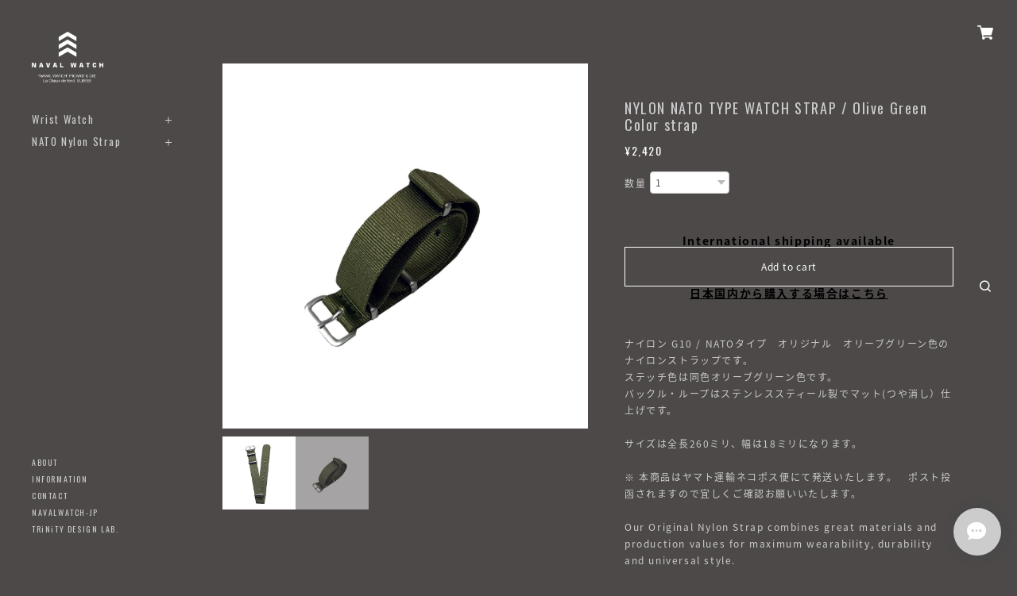

--- FILE ---
content_type: text/html; charset=UTF-8
request_url: https://www.navalwatches.com/items/62413809/reviews?format=user&score=&page=1
body_size: 3229
content:
				<li class="review01__listChild">
			<figure class="review01__itemInfo">
				<a href="/items/20653415" class="review01__imgWrap">
					<img src="https://baseec-img-mng.akamaized.net/images/item/origin/2e36a4d503843db57bf2df5f5acc6e65.jpg?imformat=generic&q=90&im=Resize,width=146,type=normal" alt="DELUXE NYLON NATO TYPE WATCH STRAP /  Black &amp; Gray Single strip Combi color" class="review01__img">
				</a>
				<figcaption class="review01__item">
					<i class="review01__iconImg ico--good"></i>
					<p class="review01__itemName">DELUXE NYLON NATO TYPE WATCH STRAP /  Black &amp; Gray Single strip Combi color</p>
										<p class="review01__itemVariation">20</p>
										<time datetime="2025-04-11" class="review01__date">2025/04/11</time>
				</figcaption>
			</figure><!-- /.review01__itemInfo -->
						<p class="review01__comment">個数を間違えて入力しましたが早急に対応して頂きました。
商品についても大変満足してます。
安価なNATOベルトと比べてベルト生地がしっかりしており耐久性もありそうです。
いい買い物が出来ました。
ありがとうございました。</p>
								</li>
				<li class="review01__listChild">
			<figure class="review01__itemInfo">
				<a href="/items/17030761" class="review01__imgWrap">
					<img src="https://baseec-img-mng.akamaized.net/images/item/origin/e7f277ce7a269e3517e9ae12d8f61ffd.jpg?imformat=generic&q=90&im=Resize,width=146,type=normal" alt="DELUXE NYLON NATO TYPE WATCH STRAP /  Gray color" class="review01__img">
				</a>
				<figcaption class="review01__item">
					<i class="review01__iconImg ico--good"></i>
					<p class="review01__itemName">DELUXE NYLON NATO TYPE WATCH STRAP /  Gray color</p>
										<p class="review01__itemVariation">20mm幅</p>
										<time datetime="2024-09-04" class="review01__date">2024/09/04</time>
				</figcaption>
			</figure><!-- /.review01__itemInfo -->
						<p class="review01__comment">高級感があってとても素敵です。18ｍｍ幅があれば、よいのですが..........</p>
								</li>
				<li class="review01__listChild">
			<figure class="review01__itemInfo">
				<a href="/items/88074610" class="review01__imgWrap">
					<img src="https://baseec-img-mng.akamaized.net/images/item/origin/dae7744e91ef9642de2f5a472fdedb33.jpg?imformat=generic&q=90&im=Resize,width=146,type=normal" alt="Naval Watch Produced By LOWERCASE FRXE001  Sweep Second Sec.hands Diver S/S 3 links Metal band" class="review01__img">
				</a>
				<figcaption class="review01__item">
					<i class="review01__iconImg ico--good"></i>
					<p class="review01__itemName">Naval Watch Produced By LOWERCASE FRXE001  Sweep Second Sec.hands Diver S/S 3 links Metal band</p>
										<time datetime="2024-08-01" class="review01__date">2024/08/01</time>
				</figcaption>
			</figure><!-- /.review01__itemInfo -->
						<p class="review01__comment">非常に迅速な対応と間違いのない商品。
大満足の買い物が出来ました！</p>
								</li>
				<li class="review01__listChild">
			<figure class="review01__itemInfo">
				<a href="/items/88074610" class="review01__imgWrap">
					<img src="https://baseec-img-mng.akamaized.net/images/item/origin/dae7744e91ef9642de2f5a472fdedb33.jpg?imformat=generic&q=90&im=Resize,width=146,type=normal" alt="Naval Watch Produced By LOWERCASE FRXE001  Sweep Second Sec.hands Diver S/S 3 links Metal band" class="review01__img">
				</a>
				<figcaption class="review01__item">
					<i class="review01__iconImg ico--good"></i>
					<p class="review01__itemName">Naval Watch Produced By LOWERCASE FRXE001  Sweep Second Sec.hands Diver S/S 3 links Metal band</p>
										<time datetime="2024-07-13" class="review01__date">2024/07/13</time>
				</figcaption>
			</figure><!-- /.review01__itemInfo -->
						<p class="review01__comment">FRXE001をFRXE012 waiper仕様にしたくてNATOストラップを同時購入しましたがサイズの選択が間違っていたようでショップの方からわざわざお電話でお知らせいただいたうえに合っているサイズのNATOストラップにメタルバンドから換装までやっていただきました。非常に満足しております。また絶対こちらで買物させていただきたいです。本当に助かりましたありがとうございました。</p>
								</li>
				<li class="review01__listChild">
			<figure class="review01__itemInfo">
				<a href="/items/61025620" class="review01__imgWrap">
					<img src="https://baseec-img-mng.akamaized.net/images/item/origin/61dcf30c8cb2ebea333cd02aaa1edf48.jpg?imformat=generic&q=90&im=Resize,width=146,type=normal" alt="Naval Watch Produced By LOWERCASE FRXA001 Mechanical  S/S 3 links Metal band" class="review01__img">
				</a>
				<figcaption class="review01__item">
					<i class="review01__iconImg ico--good"></i>
					<p class="review01__itemName">Naval Watch Produced By LOWERCASE FRXA001 Mechanical  S/S 3 links Metal band</p>
										<time datetime="2024-04-22" class="review01__date">2024/04/22</time>
				</figcaption>
			</figure><!-- /.review01__itemInfo -->
						<p class="review01__comment">精度の高い(日差約10秒)個体だったため、大満足です。仕上げも良好です。ベルトのコマ詰めを頼んだのですが、コマは時計の上側のコマを多くするのが常道ですが、下側のコマが多かったのが、少し不満です。</p>
								</li>
				<li class="review01__listChild">
			<figure class="review01__itemInfo">
				<a href="/items/75947763" class="review01__imgWrap">
					<img src="https://baseec-img-mng.akamaized.net/images/item/origin/c29a7cd405c73fad1ea11996fa7d6e1d.jpg?imformat=generic&q=90&im=Resize,width=146,type=normal" alt="Naval Watch Produced By LOWERCASE FRXD005  GMT Mechanical  S/S 3 links Metal band" class="review01__img">
				</a>
				<figcaption class="review01__item">
					<i class="review01__iconImg ico--good"></i>
					<p class="review01__itemName">Naval Watch Produced By LOWERCASE FRXD005  GMT Mechanical  S/S 3 links Metal band</p>
										<time datetime="2024-01-06" class="review01__date">2024/01/06</time>
				</figcaption>
			</figure><!-- /.review01__itemInfo -->
						<p class="review01__comment">購入しました。
初めてnavalwatchを購入しましたが、物自体はしっかりしていて良いと思うけど、SEIKOのバンドみたいにバックルがあると尚良かった。</p>
								</li>
				<li class="review01__listChild">
			<figure class="review01__itemInfo">
				<a href="/items/69063555" class="review01__imgWrap">
					<img src="https://baseec-img-mng.akamaized.net/images/item/origin/fc1a3e6b7649cb4b317c13e821b5da65.jpg?imformat=generic&q=90&im=Resize,width=146,type=normal" alt="Naval Watch Produced By LOWERCASE FRXC001 Chronograph NATO strap" class="review01__img">
				</a>
				<figcaption class="review01__item">
					<i class="review01__iconImg ico--good"></i>
					<p class="review01__itemName">Naval Watch Produced By LOWERCASE FRXC001 Chronograph NATO strap</p>
										<time datetime="2024-01-01" class="review01__date">2024/01/01</time>
				</figcaption>
			</figure><!-- /.review01__itemInfo -->
								</li>
				<li class="review01__listChild">
			<figure class="review01__itemInfo">
				<a href="/items/75354313" class="review01__imgWrap">
					<img src="https://baseec-img-mng.akamaized.net/images/item/origin/1441793e372ad4ed2db9715775c0d520.jpg?imformat=generic&q=90&im=Resize,width=146,type=normal" alt="Naval military watch Mil.-02B Royal Air Force type" class="review01__img">
				</a>
				<figcaption class="review01__item">
					<i class="review01__iconImg ico--normal"></i>
					<p class="review01__itemName">Naval military watch Mil.-02B Royal Air Force type</p>
										<p class="review01__itemVariation">黒ベルト</p>
										<time datetime="2023-09-21" class="review01__date">2023/09/21</time>
				</figcaption>
			</figure><!-- /.review01__itemInfo -->
						<p class="review01__comment">何処でどなたかがコメントしていましたが文字盤のセコンドマーカーと秒針の動きが、ずれているのはご愛嬌
個人的には価格が少々上がっても
セイコーVH31ムーブ希望
ケースサイズに、関しては賛否両論あるようですが、35mm以下のケースサイズは
コレクションとしてはともかく
日常使いは個人的に不可</p>
									<p class="review01__reply">コメント有り難うございます。ＶＨ31ムーブメントへの変更を検討させて戴きます。有り難うございます。</p>
					</li>
				<li class="review01__listChild">
			<figure class="review01__itemInfo">
				<a href="/items/27717294" class="review01__imgWrap">
					<img src="https://baseec-img-mng.akamaized.net/images/item/origin/c87055818539cccfa8321ddcdeca188d.jpg?imformat=generic&q=90&im=Resize,width=146,type=normal" alt="DELUXE NYLON NATO TYPE WATCH 1 STRAP /  Black &amp; L.Brown Single strip Combi color" class="review01__img">
				</a>
				<figcaption class="review01__item">
					<i class="review01__iconImg ico--good"></i>
					<p class="review01__itemName">DELUXE NYLON NATO TYPE WATCH 1 STRAP /  Black &amp; L.Brown Single strip Combi color</p>
										<p class="review01__itemVariation">22</p>
										<time datetime="2023-06-25" class="review01__date">2023/06/25</time>
				</figcaption>
			</figure><!-- /.review01__itemInfo -->
						<p class="review01__comment">問い合わせにも丁寧に対応頂きました。商品の発送もスムーズで商品もしっかりした作りで大変満足です。ありがとうございました。また利用させて頂きます(^^)</p>
									<p class="review01__reply">コメント有り難うございます。今後もご愛顧戴けましようお願い致します。</p>
					</li>
				<li class="review01__listChild">
			<figure class="review01__itemInfo">
				<a href="/items/7369687" class="review01__imgWrap">
					<img src="https://baseec-img-mng.akamaized.net/images/item/origin/1091f8c72c31b7013193c2d8fa848d7f.jpg?imformat=generic&q=90&im=Resize,width=146,type=normal" alt="Naval military watch Mil.-02 Royal Air Force type" class="review01__img">
				</a>
				<figcaption class="review01__item">
					<i class="review01__iconImg ico--good"></i>
					<p class="review01__itemName">Naval military watch Mil.-02 Royal Air Force type</p>
										<p class="review01__itemVariation">グレーベルト</p>
										<time datetime="2022-11-22" class="review01__date">2022/11/22</time>
				</figcaption>
			</figure><!-- /.review01__itemInfo -->
						<p class="review01__comment">これはいいです！ケースサイズが最高です。
バンド幅も細いので男女問わず付けても違和感ないでしょう。
ドーム風防も視認性に差し支え無い歪みで良いです。秒針のズレも味があっていい笑
ケースの仕上げがやけに綺麗です。素晴らしい。
買って良かった。</p>
									<p class="review01__reply">レビュー有り難うございます。　秒針ズレの件ですが、ムーブメントの仕様で針付けの際に1ギヤ歯分だけずれることがございます。「味」と捉えていただければ幸いです。
宜しくご愛顧戴けましようお願い申し上げます。</p>
					</li>
				<li class="review01__listChild">
			<figure class="review01__itemInfo">
				<a href="/items/7370643" class="review01__imgWrap">
					<img src="https://baseec-img-mng.akamaized.net/images/item/origin/537259b72c2b7e54c8fd708410f92564.jpg?imformat=generic&q=90&im=Resize,width=146,type=normal" alt="Naval military watch Mil.-03  Royal Army Type" class="review01__img">
				</a>
				<figcaption class="review01__item">
					<i class="review01__iconImg ico--good"></i>
					<p class="review01__itemName">Naval military watch Mil.-03  Royal Army Type</p>
										<p class="review01__itemVariation">オリーブグリーンベルト</p>
										<time datetime="2022-11-22" class="review01__date">2022/11/22</time>
				</figcaption>
			</figure><!-- /.review01__itemInfo -->
						<p class="review01__comment">初めてナバルウォッチを購入しました。
こちらのモデルは画像では気付きませんでしたが12時位置に見えないようにNWCの文字が入ってました。サイズ感も丁度いい。普段ダイバーズが多いのでケースサイズや厚みNATOバンドの幅が凄く楽です。少し残念というかラグ側のバネ棒が入る穴がバネ棒の先より大きくなっている為動きます。個体なのかズレるとカチカチ音がして付けてる時少し気になります。他は完璧でした。
ショップの対応も迅速で予定より早く受け取る事が出来ました。色々復刻してくれる事を期待してます！</p>
									<p class="review01__reply">こちらのレビューも誠に有り難うございました。ラグ側のバネ棒の件、次回ロット生産時に改善を図りたいと考えております。
宜しくご愛顧の程お願い致します。</p>
					</li>
				<li class="review01__listChild">
			<figure class="review01__itemInfo">
				<a href="/items/61063353" class="review01__imgWrap">
					<img src="https://baseec-img-mng.akamaized.net/images/item/origin/c6c824f0d97df508e962cd0c845257c8.jpg?imformat=generic&q=90&im=Resize,width=146,type=normal" alt="S/S 3 links Metal Band set for FRXA series watch (ステンレス製交換用ベルト)" class="review01__img">
				</a>
				<figcaption class="review01__item">
					<i class="review01__iconImg ico--good"></i>
					<p class="review01__itemName">S/S 3 links Metal Band set for FRXA series watch (ステンレス製交換用ベルト)</p>
										<time datetime="2022-06-01" class="review01__date">2022/06/01</time>
				</figcaption>
			</figure><!-- /.review01__itemInfo -->
								</li>
				<li class="review01__listChild">
			<figure class="review01__itemInfo">
				<a href="/items/61064020" class="review01__imgWrap">
					<img src="https://baseec-img-mng.akamaized.net/images/item/origin/33807e2aab8714b4c43330142b1ecd40.jpg?imformat=generic&q=90&im=Resize,width=146,type=normal" alt="Black NATO Strap for NAVAL - LC series watch (黒色ポリエステル製交換用NATOベルト)" class="review01__img">
				</a>
				<figcaption class="review01__item">
					<i class="review01__iconImg ico--good"></i>
					<p class="review01__itemName">Black NATO Strap for NAVAL - LC series watch (黒色ポリエステル製交換用NATOベルト)</p>
										<time datetime="2022-05-13" class="review01__date">2022/05/13</time>
				</figcaption>
			</figure><!-- /.review01__itemInfo -->
								</li>
				<li class="review01__listChild">
			<figure class="review01__itemInfo">
				<a href="/items/7366816" class="review01__imgWrap">
					<img src="https://baseec-img-mng.akamaized.net/images/item/origin/e21de236467d81f5ccf1bfea2f42710c.jpg?imformat=generic&q=90&im=Resize,width=146,type=normal" alt="Naval military watch Mil.-01  US Force Type" class="review01__img">
				</a>
				<figcaption class="review01__item">
					<i class="review01__iconImg ico--good"></i>
					<p class="review01__itemName">Naval military watch Mil.-01  US Force Type</p>
										<p class="review01__itemVariation">オリーブグリーンベルト</p>
										<time datetime="2020-06-06" class="review01__date">2020/06/06</time>
				</figcaption>
			</figure><!-- /.review01__itemInfo -->
						<p class="review01__comment">到着日の希望に応えて頂きありがとうございました。
ストラップのおまけまで付けて頂き、これからヘビーユーズします！</p>
									<p class="review01__reply">レビューいただきまして、誠にありがとうございます。

予備ベルトの方も合わせてお使いいただければ幸いです。
また何か不具合ございましたら、お気軽にお問い合わせ下さい。
よろしくお願いします。</p>
					</li>
		

--- FILE ---
content_type: text/css
request_url: https://basefile.akamaized.net/amsterdam-theshop-jp/5fd1e8285af20/style-amsterdam.css
body_size: 11693
content:
  @charset "UTF-8";


/*///////////////////////////////////////COMMON/////////////*/


body {
  margin: 0;
  padding: 0;
  letter-spacing: 0.1em;
  margin-right: -0.1em;  
  word-wrap: break-word;
  text-size-adjust: 100%;
  -webkit-font-smoothing: antialiased;
  text-rendering: auto;
  -webkit-overflow-scrolling: touch; 
  line-height: 1em;
}

.ntsans { font-family: "Noto Sans Japanese", sans-serif;}
.yugo {font-family: "Yu Gothic Medium", "游ゴシック Medium", YuGothic, "游ゴシック体", "ヒラギノ角ゴ Pro W3", "メイリオ", sans-serif;}
.yumin {font-family: "游明朝", YuMincho, "ヒラギノ明朝 ProN W3", "Hiragino Mincho ProN", "HG明朝E", "ＭＳ Ｐ明朝", serif;}

.marce{font-family: 'Marcellus',"Yu Mincho Medium", "游明朝体", "ヒラギノ明朝 Pro", "Hiragino Mincho Pro", "MS P明朝", "MS PMincho", serif;}
.crim{font-family: 'Crimson Text',"Yu Mincho Medium", "游明朝体", "ヒラギノ明朝 Pro", "Hiragino Mincho Pro", "MS P明朝", "MS PMincho", serif;}
.pf { font-family: 'Playfair Display', "Yu Mincho Medium", "游明朝体", "ヒラギノ明朝 Pro", "Hiragino Mincho Pro", "MS P明朝", "MS PMincho", serif;}
.jose { font-family: 'Josefin Slab', "Yu Mincho Medium", "游明朝体", "ヒラギノ明朝 Pro", "Hiragino Mincho Pro", "MS P明朝", "MS PMincho", serif;}
.osw{font-family: 'Oswald', "Yu Gothic Medium", "游ゴシック Medium", YuGothic, "游ゴシック体", "ヒラギノ角ゴ Pro W3", "メイリオ", sans-serif;}
.muli { font-family: 'Muli', "Yu Gothic Medium", "游ゴシック Medium", YuGothic, "游ゴシック体", "ヒラギノ角ゴ Pro W3", "メイリオ", sans-serif;}
.mont {font-family: 'Montserrat',"Yu Gothic Medium", "游ゴシック Medium", YuGothic, "游ゴシック体", "ヒラギノ角ゴ Pro W3", "メイリオ", sans-serif;}
.lato {font-family: 'Lato',"Yu Gothic Medium", "游ゴシック Medium", YuGothic, "游ゴシック体", "ヒラギノ角ゴ Pro W3", "メイリオ", sans-serif;}
.rw {font-family: 'Raleway',"Yu Gothic Medium", "游ゴシック Medium", YuGothic, "游ゴシック体", "ヒラギノ角ゴ Pro W3", "メイリオ", sans-serif;}
.qs{font-family: 'Quicksand', "Yu Gothic Medium", "游ゴシック Medium", YuGothic, "游ゴシック体", "ヒラギノ角ゴ Pro W3", "メイリオ", sans-serif;}
.spsc{font-family: 'Spectral SC', "Yu Mincho Medium", "游明朝体", "ヒラギノ明朝 Pro", "Hiragino Mincho Pro", "MS P明朝", "MS PMincho", serif;}



img {
  border-width: 0; }

object, embed {
  vertical-align: bottom; }

ul, ul li, ol, ol li {
  list-style: none;
  margin: 0;
  padding: 0; }
body, div, dl, dt, dd, ul, ol, li, h1, h2, h3, h4, h5, h6, pre, code, form, fieldset, legend, input, button, textarea, select, p, blockquote, th, td{
  margin: 0;
  padding: 0; }

a {
  opacity: 1;
  text-decoration: none;
  display: block;
  -webkit-transition: all 0.5s;
  -moz-transition: all 0.5s;
  transition: all 0.5s;
  cursor: pointer; }
  a:hover{
    opacity: .7;
  }

img, a img {
  margin: 0;
  padding: 0;
  border: 0;
  border-style: none;
  text-decoration: none;
  vertical-align: top; }

*,
*:after,
*::before {
  -webkit-box-sizing: border-box;
  -moz-box-sizing: border-box;
  box-sizing: border-box; }

.itemDescription a,
.aboutInnerRight a{
  text-decoration: underline;
}

/*///////////////////////////////////////CLEARFIX/////////////*/
.clearfix:before,
.clearfix:after {
  content: "";
  display: table; }

.clearfix:after {
  clear: both; }

.clearfix {
  zoom: 1; }


/*///////////////////////////////////////LOADING/////////////*/
.overlay-load {
  position: fixed;
  z-index: 9998;
  width: 100%;
  height: 100%;
  background-color: #fff;
}
/* loading option */
.loading,
.loading:after {
  width: 32px;
  height: 32px;
  position: fixed;
  top: 50%;
  left: 50%;
  margin-top: -16px;
  margin-left: -16px;
  border-radius: 50%;
  z-index: 9999;
}

.loading {
  background-color: transparent;
  border-top: 2px solid rgba(0, 0, 0, 0.2);
  border-right: 2px solid rgba(0, 0, 0, 0.2);
  border-bottom: 2px solid rgba(0, 0, 0, 0.2);
  border-left: 2px solid #eee;
  -webkit-transform: translateZ(0);
          transform: translateZ(0);
  -webkit-animation-iteration-count:infinite;
          animation-iteration-count:infinite;
  -webkit-animation-timing-function: linear;
          animation-timing-function: linear;
  -webkit-animation-duration: .8s;
          animation-duration: .8s;
  -webkit-animation-name: animsition-loading;
          animation-name: animsition-loading;
}

@-webkit-keyframes animsition-loading {
  0% {
    -webkit-transform: rotate(0deg);
            transform: rotate(0deg);
  }
  100% {
    -webkit-transform: rotate(360deg);
            transform: rotate(360deg);
  }
}
@keyframes animsition-loading {
  0% {
    -webkit-transform: rotate(0deg);
            transform: rotate(0deg);
  }
  100% {
    -webkit-transform: rotate(360deg);
            transform: rotate(360deg);
  }
}

/*///////////////////////////////////////GENERAL/////////////*/
/*/アイコン画像色選択////*/
.IconImageBlk img{
  -webkit-filter: invert(0);
  -moz-filter: invert(0);
  -o-filter: invert(0);
  -ms-filter: invert(0);
  filter: invert(0);
}
.IconImageWht img{
  -webkit-filter: invert(1) brightness(2);
  -moz-filter: invert(1) brightness(2);
  -o-filter: invert(1) brightness(2);
  -ms-filter: invert(1) brightness(2);
  filter: invert(1) brightness(2);
}
.IconImageBlk a .icon-search:before {
  color: #2c2c2c !important;
}
.IconImageWht a .icon-search:before {
  color: #fff !important;
}

.btn {
    text-align: center;
    position:relative;
    overflow:hidden;
}
.btn a{
  padding: 15px 0;
  cursor:pointer;
    font-size: 12px;
    font-weight: 400;
    transition:all .5s ease;
    z-index:2;
    position:relative;
    width: 100%;
    height: 100%;
}
.btn:hover a{
  opacity: 1;
}
.item-detail-inner .label_image {
}
.secArea{
  width: 100%;
  padding: 0 80px 0 280px;
  margin: 80px auto 120px;
}
.secTitle {
  display: block;
  margin-bottom: 40px;
  line-height: 1.5em;
  text-align: left;
}
.secTitle h2{
  font-size: 32px;
  font-weight: 400;
}
.subHead {
  font-weight: 400;
  line-height: 1.5em;
}
.subDesc {
  font-size: 14px;
  line-height: 1.8em;
}
.itemPrice_soldout .soldout_cover{
  display: block;
}
.itemImg .label_image{
  width: 70px !important;
  height: 70px !important;
  top: -12px !important;
  left: -12px !important;
}
@media only screen and (max-width:1080px) {
.secArea{
  padding: 0 5% 0;
  margin: 8% auto 12%;
}
.inner-conts {
  margin: 0;
}
.secTitle {
  margin-bottom: 5%;
}
.secTitle h2{
  font-size: 24px;
}
.subDesc {
  font-size: 12px;
}
.item-detail-inner .label_image,
.itemImg  .label_image{
  width: 48px !important;
  height: 48px !important;
}
.item-detail-inner .label_image {
  top: 12px !important;
  left:12px !important;
}
}



.sb-slidebar nav #category-menu .category-list #appsItemCategoryTag li a:before,
.listLine .childCategoryList01 li a:before,
.listLine .appsItemCategoryTag_lowerchild li a:before{
  content: "";
  width: 4px;
  height: 1px;
  position: absolute;
  bottom: 50%;
  left: 0;
  transition: .3s;
  transform: translateY(50%);
}
.sb-slidebar nav #category-menu .category-list #appsItemCategoryTag li a:hover,
.listLine .childCategoryList01 li a:hover,
.listLine .appsItemCategoryTag_lowerchild li a:hover,
#category-menu .appsItemCategoryTag_lowerchild li a:hover{
  padding: 0 0 0 13px;
}

.appsItemCategoryTag_child a:hover,
.headerLeftBottom a:hover{
  padding: 0 0 0 3px;
}

.sb-slidebar nav #category-menu .category-list #appsItemCategoryTag li a:hover:before,
.listLine .childCategoryList01 li a:hover:before,
.listLine .appsItemCategoryTag_lowerchild li a:hover:before{
  width: 100%;
}

#sb-site {
  background: transparent !important;
}
.itemPrice .proper {
  text-decoration: line-through;
  font-size: 10px;
  margin-bottom: 10px;
}
.itemPrice .sale {
   color: #e74c3c;
   display: inline-block;
}
.itemPrice .discount {
   color: #e74c3c;
   font-size: 10px;
   display: inline-block;
}

.secTitle .list-ttl{
  text-align: left;
}
.secTitle .subHead{
  font-size: 32px;
  display: inline-block;
  vertical-align: middle;
  width: 80%;
}
.secTitle .view-all{
  text-align: right;
  font-size: 12px;
  width: 20%;
  display: inline-block;
  vertical-align: middle;
}
.secTitle .view-all a{
  position: relative;
  display: inline-block;
  padding-right: 3px;
  font-weight: 400;
}
.secTitle .view-all a:before {
  position: absolute;
  bottom: 50%;
  left: -10px;
  content: '';
  width: 4px;
  height: 1px;
  transition: .3s;
  -webkit-transition: .3s;
} 
.secTitle .view-all a:hover{
    padding-right: 0px;
}
.secTitle .view-all a:hover::before{
  left: 0px;
  width: 100%;
}

@media only screen and (max-width:1080px) {
.secTitle .subHead{
  font-size: 24px;
  width: 70%;
}
.secTitle .view-all{
  text-align: right;
  font-size: 12px;
  width: 30%;
}
}
@media only screen and (min-width:1081px) {
.NavOnFooter{
  display: none;
}
}
@media only screen and (max-width:1080px) {
.NavOnFooter{
  display: block;
  width: 100%;
  padding: 0 5%;
  margin-bottom: 10%;
}
.NavOnFooter .sideTitle {
  font-size: 10px;
  margin: 0 0 3% 0;
  display: block;
}
.NavOnFooter #category-menu {
  margin-bottom: 5%;
}
.NavOnFooter #category-menu .category-list ul li:before{
  display: none;
}
.NavOnFooter li{
  font-size: 12px;
  line-height: 1.2em !important;
}
.NavOnFooter .appsItemCategoryTag_child{
  border-bottom: 1px solid #ececec;
  padding: 15px 0 !important;
  margin-bottom:0 !important;
}
.NavOnFooter #category-menu .appsItemCategoryTag_lowerchild{
  margin:30px 0 0;
}
.NavOnFooter #category-menu .appsItemCategoryTag_lowerchild li{
  margin: 0 0 20px 4px;
}
.NavOnFooter .side-link ul li{
  margin-bottom: 5%;
}
.searchResult .main .NavOnFooter, 
.category .main .NavOnFooter{
  padding: 0;
}
}

/*///////////////////////////////////////HOVER IMG/////////////*/

.itemThumbImg,
.itemThumbImg img,
.CategoryImg,
.CategoryImg img,
.blogThumb,
.blogThumb img,
.relatedItems ul li a,
.relatedItems ul li a img,
.main .blogListMain>.blog_inner  .blog_head_image a,
.main .blogListMain>.blog_inner  .blog_head_image a img{
  overflow: hidden;
  backface-visibility: hidden;
}

.itemThumbImg img,
.CategoryImg img,
.blogThumb img,
.relatedItems ul li a img,
.main .blogListMain>.blog_inner  .blog_head_image a img{
  -webkit-transform: scale(1);
  transform: scale(1);
  -webkit-transition: .3s ease-in-out;
  transition: .3s ease-in-out;
}
.itemThumbImg:hover img,
.CategoryImg:hover img,
.blogThumb:hover img,
.relatedItems ul li a:hover img,
.main .blogListMain>.blog_inner  .blog_head_image a:hover img{
  -webkit-transform: scale(1.05);
  transform: scale(1.05);
}
.itemThumbImg .imgBox:hover img {
  -webkit-transform: scale(1.0) !important;
  transform: scale(1.0) !important; 
}


/*///////////////////////////////////////HEADER/////////////*/

/*ヘッダースクロールの場合 */
.headerLeftWrapScl{
  position: fixed;
  z-index: 10000;
  height: 100%;
  width: 240px;
  top: 0px;
  left:0px;
  bottom:0;
  right: 0;
  -webkit-transform: translateZ(0);
  transform: translateZ(0);
}
.headerLeftWrapScl .sclInner{
  width: 100%;
  height: 100%;
  overflow-x: hidden;
  overflow-y: scroll;
  will-change: scroll-position;
  -webkit-overflow-scrolling: touch;
  overflow-scrolling: touch;
  position: relative;
  padding: 40px 20px 40px 40px;
}
.headerLeftWrapScl .headerLeftTop,
.headerLeftWrapScl .headerLeftBottom{
  position: relative;
  left: unset;
  top: unset;
  bottom: unset;
  right: unset;
}
.headerLeftWrapScl .headerLeftBottom{
  margin-top: 40px;
}
.headerLeftWrapScl .sclInner::-webkit-scrollbar{
　　display:none;
}
/*ヘッダー上下固定の場合 */
.headerLeftWrapFixed .headerLeftTop,
.headerLeftWrapFixed .headerLeftBottom{
  position: fixed;
}
.headerLeftWrapFixed .headerLeftTop,
.headerLeftWrapFixed .headerLeftBottom{
  width: 180px;
  left:40px;
}
.headerLeftWrapFixed .headerLeftTop{
  top: 40px;
  z-index: 1001;
}
.headerLeftWrapFixed .headerLeftBottom{
  bottom: 40px;
  z-index: 1002;
}


.logo {
  display: block;
  line-height: 1em;
  font-size: 20px;
  width: 100%;
  margin: 0 0 40px 0;
  padding: 0;
}

.logo img{
  width: 100%;
}
.logoLs a{
  max-width: 100%;
}
.logoSq a{
  max-width: 50%;
}
@media only screen and (max-width:1080px) { 
  .logo {
    font-size: 14px;
    margin: 0;
  }
  .logo img{
    width: auto !important;
    height: 100%;
  }
  .logoLs a{
    max-width:unset;
    height: 100%;
  }
  .logoSq a{
    max-width:unset;
    height: 100%;
  } 
}

/*///////////////////////////////////////重要なお知らせ/////////////*/
.important_notice {
    display: block;
    position: relative;
    right: 0;
    top: 0;
    width: 100%;
    margin: 0 auto;
    z-index: 9998;
    text-align: center;
}
.important_noticeTxt{
  display: block;
  width: 100%;
  font-size: 11px;
  padding:8px 0;
  margin: 0 auto;
}
.important_noticeTxt,
.important_noticeTxt a{
  color: #fff;
}
#mainHeader.top32{
  top:32px !important;
}

/*///////////////////カテゴリ/////////////*/
.headerLeftWrapFixed .appsItemCategoryTag_lowerchild {
  display: none;
}
.headerLeftWrapScl .appsItemCategoryTag_lowerchild {
  display: none;
}
#category-menu {
  width: 100%;
  display: inline-block;
  position: relative;
  cursor: pointer;
  text-align: left;
}

#category-menu #appsItemCategoryTag{
  display: block;
  padding: 0px;
  /*margin-right: 10px;*/
}
#category-menu .appsItemCategoryTag_child{
  display: block;
  padding: 0;
  line-height: 1em;
  width: 100%;
  word-wrap: break-word; /*折り返し*/
  font-size: 13px;
  margin-bottom: 15px;
  position: relative;
  transition: .3s;
  cursor: default;
}
.appsItemCategoryTag_child:after {
  content: "";
  display: inline-block;
  position: absolute;
  top: 0;
  right: 0;
}
.appsItemCategoryTag_child a,
.appsItemCategoryTag_child .menuExpand{
  display: inline-block;
  padding: 0;
  transition: all .3s;
  cursor: pointer;
}
.menuExpand,
.menuExpand span {
  display: inline-block;
  transition: all .3s;
  box-sizing: border-box;
}
.menuExpand {
  position: relative;
  width: 16px;
  height: 16px;
  float: right;
  margin: 0;
  /*cursor: pointer;*/
}
.menuExpand span {
  position: absolute;
  left: 4px;
  width: 50%;
  height: 1px;
}
.menuExpand span:nth-of-type(1) {
  top: 7px;
  transform: rotate(0deg);
  -webkit-transform: rotate(0deg);
}
.menuExpand span:nth-of-type(2) {
    top: 7px;
  transform: rotate(90deg);
  -webkit-transform: rotate(90deg);
}
/*＋、－切り替え*/
.menuExpand.active span:nth-of-type(1) {
  display:none;
}
.menuExpand.active span:nth-of-type(2) {
  top: 5px;
  transform: rotate(180deg);
  -webkit-transform: rotate(180deg);
}


#category-menu .appsItemCategoryTag_lowerchild{
  margin: 15px 0 0;
}

#category-menu .appsItemCategoryTag_lowerchild li{
  display: block;
  margin: 0 0 10px 4px;
}
#category-menu .appsItemCategoryTag_lowerchild li a{
  padding: 0 0 0 10px;
  font-size: 11px;
  display: inline-block;
  vertical-align: middle;
  position: relative;
}
#category-menu .appsItemCategoryTag_lowerchild li a:before{
  content: '';
  width: 3px;
  height: 1px;
  margin: 0;
  position: absolute;
  bottom: 50%;
  left: 0;
  transition: .3s;
} 
#category-menu .appsItemCategoryTag_lowerchild li a:hover:before{
  width: 100%;
}

/*///////////////////Navメニュー/////////////*/

.headerLeftWrapFixed .headerNav,
.headerLeftWrapScl .headerNav{
  font-size: 10px;
}
.headerNav ul li{
  margin-bottom: 5px;
}
.itemSearch__form {
  width: 100%;
  position: relative;
  height: 34px;
}
.itemSearch input[type=text] {
  position: absolute;
  left: 0;
  background-color: transparent;
  border: none;
  border-bottom: 1px solid #ececec;
  outline: none;
  height: 34px;
  font-size: 12px;
  letter-spacing: 0.06em;
  width: 100%;
  margin: 0;
  padding: 0;
  -webkit-box-shadow: none;
  -moz-box-shadow: none;
  box-shadow: none;
  box-sizing: content-box;
  -webkit-transition: 0.3s;
  transition: 0.3s;
  -webkit-appearance: none;
  border-radius: 0;
}

.headerRightTop,
.headerRightMid,
.headerRightBg {
  width: 80px;
  position: fixed;
}
.headerRightTop{
  z-index: 1003;
  top:0px;
  right: 0px;
}
.headerRightMid {
  z-index: 1004;
  top: 50%;
  right: 0px;
  margin-top: -.5em;
}
.headerRightBg{
  height: 100vh;
  width: 80px;
  position: fixed;
  top: 0;
  right: 0;
  z-index: 1001;
}

.headerRightTop #baseMenu > ul > li.base {
  display: none;
}

#baseMenu {
  padding: 0 !important;
  position: static !important;
}
#baseMenu ul li {
  display: block;
  margin:0 !important;
}
#baseMenu ul li img{
  width: 20px;
  height: 20px;
}
#baseMenu > ul > li a {
  box-shadow: none !important;
  background: inherit !important;
}
#baseMenu > ul > li a:hover {
  box-shadow: none !important;
}
.headerRightTop #baseMenu{
  text-align: center;
  width: 80px;
  height: 80px;
}
#baseMenu > ul > li.cart a{
  padding: 10px !important;
  background: transparent !important;
  position: absolute;
  top: 50%;
  right: 50%;
  transform: translate(50%, -50%);
}
.headerRightMid .inner-conts {
  position: absolute;
  left: 50%;
  top: 0;
  margin-left: -8px;
}
.headerRightMid .inner-conts{
  width: 16px;
}
.headerRightMid .inner-conts ul li {
  width: 100%;
  margin: 0 0 32px 0;
}
.headerRightMid .inner-conts ul li:last-child {
  margin: 0;
}
.headerRightMid ul li img{
  width: 100%;
  height: 100%;
}
header{
  display: none;
}



@media only screen and (max-width:1080px){ 
.headerLeftWrapFixed,
.headerLeftWrapScl, 
.headerRightWrap{
  display: none;
}
header{
  display: block;
}
header .logo{
  position: absolute;
  margin: 0;
  position: absolute;
  left: 50%;
  z-index: 9999;
  transform: translate(-50%,-50%);
  text-align: center;
  width: 70%;
  overflow: hidden;
}
header .logoSq,
header .logoLs{
   top: 50%; 
   height: auto;
}
header .logoText .logoSq,
header .logoText .logoLs{
   top: 50%; 
   height:1em;
}
header .logoSq a{
  height: 44px !important;
  max-height: 44px !important;
}
header .logoLs a{
  height: 28px !important;
  max-height: 28px !important;
}
.mt70{
  margin-top: 70px;
}
#mainHeader{
  display: block;
  position: fixed;
  top: 0;
  left: 0;
  width: 100%;
  height: 70px;
  margin: 0;
  z-index: 9998;
}
#shopHeader #slide-nav-open{
  position: absolute;
  left: 22px;
  top: 50%;
  float: none;
  transform: translate(0, -50%);
}
#baseMenu {
  float: none;
  margin: 0 !important;
}
#baseMenu ul li {
  margin: 0 !important;
}
#baseMenu > ul > li a {
  padding: 0px !important;
}
#baseMenu > ul > li a:hover {
  padding: 0px !important;
}

#shopHeader .cartInHeader .base {
  display: none;
}
#shopHeader .cartInHeader #baseMenu {
  position: absolute !important;
  right: 0;
  top: 0;
  width: 70px;
  height: 70px;
}
#category-menu {
  margin-bottom: 15px;
  -webkit-tap-highlight-color:rgba(0,0,0,0);
  tap-highlight-color:rgba(0,0,0,0);
}
#category-menu .category-list #appsItemCategoryTag {
  display: block;
  top: 0;
  opacity: 1;
  visibility: visible;
  padding:0;
  position: relative;
  transform: translateY(0px); 
}
#category-menu .category-list ul li:before {
  content: '';
  display: inline-block;
  vertical-align: middle;
  width: 5px;
  height: 1px;
  margin: -1px 0 0 0;
} 
#category-menu .category-list ul li a {
  display: inline-block;
  font-size: 12px;
}
#category-menu .category-list .appsItemCategoryTag_lowerchild {
  display: none;
}
}
@media only screen and (max-width:768px){ 
.headerRightTop #baseMenu{
  width: 70px;
  height: 70px;
}
}

.menu-trigger,
.menu-trigger span {
  display: inline-block;
  transition: all .3s;
  box-sizing: border-box;
}
.menu-trigger {
  position: relative;
  width: 16px;
  height: 14px;
}
.menu-trigger span {
  position: absolute;
  left: 0;
  width: 100%;
  height: 1px;
}
.menu-trigger span:nth-of-type(1) {
  top: 0;
}
.menu-trigger span:nth-of-type(2) {
   top: 50%;
   transform: translateY(-50%);
}
.menu-trigger span:nth-of-type(3) {
  bottom: 0;
}
.menu-trigger:not(.cls):hover span:nth-of-type(2) {
  width: 70%;
}
.menu-trigger:not(.cls):hover span:nth-of-type(3) {
  width: 35%;
}
.menu-trigger.cls span:nth-of-type(1) {
  -webkit-transform: translateY(9px) rotate(45deg);
  transform: translateY(9px) rotate(45deg);
}
.menu-trigger.cls span:nth-of-type(2) {
  opacity: 0;
}
.menu-trigger.cls span:nth-of-type(3) {
  -webkit-transform: translateY(-4px) rotate(-45deg);
  transform: translateY(-4px) rotate(-45deg);
}

.nav-search {
  margin-left: 0% !important;
}
.nav-search a{
  background: #fff;
  padding:0 0 0 1px;
  border-radius: 0px;
}
.itemSearch__btn {
  border: none !important;
  background: transparent !important;
  padding: 10px 3px 10px 10px !important;
  vertical-align: middle;
  position: absolute;
  right: 0;
}
.icon-search:before {
  font-size: 14px;
  font-weight: bold;
}
.nav-search a{
  background: transparent !important;
}
div#search.closed {
  opacity: 0;
  transition: .3s;
  right: -50%;
}
div#search.opend {
  opacity: 1;
  transition: .3s;
  right: 80px;
}


.searchbox{
  width: 50%;
  text-align: center;
  position: fixed;
  top: 0;
  height: 100vh;
  padding: 0;
  margin: 0;
  z-index: 999;
}
.searchboxInner{
  padding: 0 10%;
  position: absolute;
  width: 100%;
  top: 50%;
  transform: translateY(-50%);
}
.sbText {
  top: 40%;
  font-size: 11px;
  text-align: left;
}
.searchbox .itemSearch__form{
  width: 100%;
  position: relative;
  margin: 0 auto;
  top: 50%;
}
.searchbox input,
.searchbox button {
  display: inline-block;
}
.searchbox input[type=text] {
  position: absolute;
  left: 0;
  background-color: transparent;
    border: none;
    border-bottom: 1px solid #ececec;
    outline: none;
    height: 3rem;
    font-size: 12px;
    margin: 0;
    padding: 0;
    box-shadow: none;
    box-sizing: content-box;
    transition: 0.3s;
    width: 100%;
}
.searchbox .itemSearch__btn {
  top: 10px;
}


@media only screen and (max-width:1080px) { 
/* iOSでのデフォルトスタイルをリセット */
input[type="submit"],
input[type="button"],
input[type="text"],
textarea {
  border-radius: 0;
  -webkit-box-sizing: content-box;
  -webkit-appearance: button;
  appearance: button;
  border: none;
  box-sizing: border-box;
  cursor: pointer;
}
input[type="submit"]::-webkit-search-decoration,
input[type="button"]::-webkit-search-decoration,
input[type="text"]::-webkit-search-decoration{
  display: none;
}
input[type="submit"]::focus,
input[type="button"]::focus,
input[type="text"]::focus {
  outline-offset: -2px;
}
}

/*///////////////////////////////////////重要なお知らせ/////////////*/
.important_notice {
    display: block;
    position: relative;
    right: 0;
    top: 0;
    width: 100%;
    margin: 0 auto;
    z-index: 9998;
    text-align: center;
    background: #e74c3c;
}
.important_noticeTxt{
  display: block;
  width: 100%;
  font-size: 11px;
  padding:8px 0;
  margin: 0 auto;
}
.important_noticeTxt,
.important_noticeTxt a{
  color: #fff;
}
#mainHeader.top32{
  top:32px !important;
}


/*///////////////////////////////////////SLIDEBARS/////////////*/



.sb-slidebar {
  border-right: 1px solid #ececec;
}
.sb-slidebar .slideBarsInner {
  padding: 20% 12% 30% 12%;
}
.sb-slidebar nav #category-menu {
  margin: 0;
  width: 100%;
}
.sb-slidebar #category-menu .appsItemCategoryTag_child,
.sb-slidebar .side-link li,
.sb-slidebar #category-menu .appsItemCategoryTag_lowerchild li {
  padding: 10px 0;
  margin: 0;
}
.sb-slidebar  #category-menu .appsItemCategoryTag_lowerchild{
  margin-left: 2%;
}
.sb-slidebar  #category-menu li.appsItemCategoryTag_child:last-child{
  margin: 0;
}

.sb-slidebar #category-menu .appsItemCategoryTag_child a{
  font-size: 14px;
}
.sb-slidebar #category-menu .appsItemCategoryTag_lowerchild a,
.sb-slidebar .side-link li a{
  font-size: 12px;
}
.sb-slidebar .itemSearch {
  margin:20px 0 80px;
}

.sb-slidebar #baseMenu {
  float: none !important;
}
.sb-slidebar #baseMenu > ul > li {
  margin: 0 0 40px 0 !important;
}
.sb-slidebar #baseMenu > ul > li a {
  padding: 4px 8px !important;
}
.sb-slidebar #category-menu .category-list ul li:before {
  display: none;
}
.sb-slidebar .icon-search:before {
  font-size: 12px !important;
}


@media only screen and (max-width:1080px) {
.sb-slidebar .itemSearch .itemSearch__field {
  margin-bottom: 30px;
}
}



/*///////////////////////////////////////VISUAL SLIDES/////////////*/
.slick-slide {
  position: relative;
  outline: none !important;
}
.slick-list {
  overflow: hidden;
}
.slideArea {
  width: 100%;
}
.slideInner {
  display: block;
  position: relative; 
  width: 100%;
  height: 100%;
}
#mainvisual {
  width: 100%;
  margin: 0 auto;
  position: relative;
  box-sizing: border-box;
  overflow: hidden;
  letter-spacing: -.4em; /*inline-block用*/
}
#mainvisual.center {
  padding: 80px 80px 40px 80px;
}
#mainvisual.right {
  padding: 80px 80px 40px 280px;
}
.visualSlidesLeft,
.visualSlidesRight {
  width: 50%;
  display: inline-block !important;
  vertical-align: middle;
}

.visualSlidesLeft img,
.visualSlidesRight img {
  width: 100%;
  transform: translate3d(0,0,0);
  perspective: 1000;
  filter: blur(0);
  animation-iteration-count: 1;
  animation-fill-mode: forwards;
  transform-origin: center center;
}

@keyframes shrink {
    0% {transform: scale(1.5);}
    100% {transform: scale(1);}
}
.visualSlidesLeft .slick-current img,
.visualSlidesRight .slick-current img {
    animation-duration: 1s;
    animation-name: shrink;
    animation-timing-function: 'linear';
}
@media only screen and (max-width:1080px) {
  #mainvisual.center,
  #mainvisual.right {
    padding: 0;
    margin-bottom: 5%;
  }
}
@media only screen and (max-width:768px){
.visualSlidesLeft {
  display: none !important;
}
.visualSlidesRight {
  width: 100%;
} 
.visualSlidesLeft .slick-current img,
.visualSlidesRight .slick-current img {
    animation-name: unset;
}
}


/*///////////////////////////////////////PICKUPAREA/////////////*/
.PickUpArea {
  width: 100%;
}
.PickUpAreaInner {
  padding: 0;
  height: auto;
  position: relative;
}
.PickUpSlides {
  margin: 0;
  outline: none !important;
}
.PickUpAreaInner .contentBlock {
  position: relative;
  overflow: hidden;
}
.PickUpAreaInner .PickUpConts {
  position: relative;
}
.PickUpAreaInner .sliderTxt{
  width: 60%;
  position: absolute !important;
  top: 50%;
  right: 0;
  z-index: 10;
  transform: translate3d(0,-50%,0);
}
.PickUpAreaInner .sliderImages{
  width: 45%;
  z-index: 9;
}
.PickUpAreaInner .slick-prev,
.PickUpAreaInner .slick-next{
    padding: 0px;
}

/*Slick.js共通*/
.slick-prev,
.slick-next {
    padding: 20px !important;
}
.slick-prev{
  left: 0px !important;
}
.slick-next{
  right: 0px !important;
}
.slick-prev:before{
  left: 14px !important;
}
.slick-next:before{
  right: 4px !important;
}
.slick-dotted.slick-slider {
  margin-bottom: 0 !important;
}


.visualSlidesRight .slick-dots li,
.PickUpAreaInner .slick-dots li {
  width: 20px;
  font-size: 10px;
  letter-spacing: .1em !important;
}
.visualSlidesRight .slick-dots,
.PickUpAreaInner .slick-dots{
  text-align: right;
  height: 16px;
  width: auto !important;
  bottom: 4% !important;
  right: 4%;
}
.visualSlidesRight .slick-dots li a,
.PickUpAreaInner .slick-dots li a{
  opacity: .5;
}
.visualSlidesRight .slick-dots li.slick-active a,
.PickUpAreaInner .slick-dots li.slick-active a{
  opacity: 1;
  display: inline-block;
}


/*PICKUPスライドが1件の場合*/
.only .slick-list {
  padding: 0 !important;
}
.only .PickUpSlides {
  margin: 0 !important;
}
.only .slick-dots {
  display: none !important;
}

/*PICKUPレイアウト*/
.PickUpNegative .subHead{
   margin-left: -15%; 
}
.PickUpNormal .subHead{
   margin-left: 0%; 
}

.PickUpAreaInner .colInner {
  padding: 0 0 0 15%;
}
.PickUpAreaInner .PickUpLabel{
  display: inline-block;
  padding: 5px 10px;
  font-size: 12px;
  margin-bottom: 15px;   
}
.PickUpAreaInner .subHead {
  font-size: 60px;
  display: inline-block;
  margin-bottom: 32px;
  line-height: 1.2em;
}
.PickUpAreaInner .subDesc {
  font-size: 12px;
  margin-bottom: 40px;
}
.PickUpAreaInner .btn {
  width: 60%;
}
.PickUpAreaInner .subDesc,
.PickUpAreaInner .btn {
  margin-left: 0%;
}
.PickUpImg {
  position: relative;
}
.PickUpImg img{
  width: 100%;
  height: auto;
}
@media only screen and (max-width:1080px) { 
.PickUpArea {
  margin-top: 0;
}
/*.PickUpAreaInner .sliderTxt{
  width: 50%;
}
.PickUpAreaInner .colInner {
  padding: 0;
}*/
.PickUpAreaInner .subDesc, 
.PickUpAreaInner .btn{
  margin-left: 0;
}
.PickUpAreaInner .subHead {
  font-size: 32px;
  margin-bottom: 24px;
  padding: 0;
}
.PickUpAreaInner .subDesc {
  margin: 0 0 30px 0;
}
.PickUpAreaInner .btn{
  width: 75%;
}
.PickUpAreaInner .btn a{
  -webkit-text-size-adjust: 100% !important;
  font-size: 12px !important;
}
}
@media only screen and (max-width:768px) {
.PickUpAreaInner .sliderTxt,
.PickUpAreaInner .sliderImages{
  width: 100%;
}
.PickUpAreaInner .colInner {
  padding: 0;
}
.PickUpNegative .subHead{
   margin-left: 0%; 
}
.PickUpAreaInner .sliderTxt{
  position: inherit !important;
  transform: none;
}
.PickUpAreaInner .subHead{
   margin-bottom: 5% !important;
}
.PickUpAreaInner .sliderImages{
   margin-bottom: 10% !important;
}
 .PickUpAreaInner .btn{
  width: 100%;
  box-sizing: border-box;
  padding: 0 1px 0 0;
} 
}

/*///////////////////////////////////////CateogryArea/////////////*/
.CategoryArea {
  margin:80px auto 0;
}
.CategoryAreaInner {
  position: relative;
  padding: 0;
}
/*.CategoryAreaInner .ItemLists{
  display: flex;
  flex-wrap: wrap;
}
.CategoryAreaInner .item {
  width:31%;
  padding: 0; 
  margin: 0  3.5% 7% 0;
  float: left;
}
.CategoryAreaInner .ItemLists .item:nth-of-type(3n){
  margin: 0  0% 7% 0;
}
.CategoryAreaInner .ItemLists .item:nth-of-type(3n+1){
  clear:both;
}
*/
.CategoryAreaInner .catImages{
  position: relative;
}
.CategoryAreaInner .col-left,
.CategoryAreaInner .col-right{
  width: 47%;
  position: relative;
  display: inline-block;
  vertical-align: middle;
}
.CategoryAreaInner .col-left {
  margin-right: 6%;
}
.CategoryAreaInner .col-left .secTitle,
.CategoryAreaInner .col-right .secTitle {
  margin: 0;
  position: relative;
  z-index: 15;
}
.CategoryAreaInner .col-img{
  margin-bottom: 10%;
}
.CategoryAreaInner .catImages .secTitle .subHead{
  width: auto;
}

/*カテゴリレイアウト - 文字と画像を重ねる*/
.negativeMargin .CategoryAreaInner .col-left .CategoryImg,
.negativeMargin .CategoryAreaInner .col-right .CategoryImg{
  width: 85%;
  margin-left: 15%;
  margin-top: -24px;
  position: relative;
  z-index: 14;
}
/*カテゴリレイアウト - 標準*/
.normalMargin .CategoryAreaInner .col-left .CategoryImg,
.normalMargin .CategoryAreaInner .col-right .CategoryImg{
  width: 100%;
  margin-left: 0%;
  margin-top: 16px;
  position: relative;
  z-index: 14;
}
.CategoryAreaInner .col-left .CategoryImg img,
.CategoryAreaInner .col-right .CategoryImg img{
  width: 100%;
}
@media only screen and (max-width:1080px){
.CategoryAreaInner .catImages .secTitle .subHead{
  font-size: 32px;
}
.negativeMargin .CategoryAreaInner .col-left .CategoryImg,
.negativeMargin .CategoryAreaInner .col-right .CategoryImg{
  margin-top: -16px;
}
.normalMargin .CategoryAreaInner .col-left .CategoryImg,
.normalMargin .CategoryAreaInner .col-right .CategoryImg{
  margin-top: 16px;
}
}
@media only screen and (max-width:768px){
.CategoryAreaInner .catImages .secTitle .subHead{
  font-size: 24px;
}
.CategoryAreaInner .col-left,
.CategoryAreaInner .col-right{
  width: 100%;
}
.CategoryAreaInner .col-left .CategoryImg,
.CategoryAreaInner .col-right .CategoryImg{
  width: 100%;
  margin-left: 0;
}
}
/*///////////////////////////////////////PRODUCTS/////////////*/

#mainContent {
}
.productInner {
  position: relative;
  padding: 0;
}
.productInner .ItemLists .item {
  width:22%;
  padding: 0; 
  margin: 0  4% 5% 0;
  float: left;
}
.productInner .ItemLists div.item:nth-of-type(4n){
  margin: 0  0% 5% 0;
}
.productInner .ItemLists div.item:nth-of-type(4n+1){
  clear:both;
}

.itemInfo {
  width: 100%;
}
.itemImg {
  width: 100%;
  margin-bottom: 15px;
}
.itemImg img{
  width: 100%;
}
.itemTitle h2{
  font-size: 14px;
  font-weight: 400;
  line-height: 1.2em;
  margin-bottom: 10px;
}
.itemPrice{
  font-size: 13px;
  font-weight: 400;
  line-height: 1em;
}
.btnToDetail a {
  width: 50%;
}
#moreItems {
  padding:0;
}
.soldout_cover,
.waitingForSale,
.endOfSale{
  display: block;
  font-size: 11px;
  color: #e74c3c;
  margin: 10px 0 0 0;
}
.preOrderItem,
.preOrder__label,
.lottery__label,
.takeout__label {
  display: inline-block;
  font-size: 11px;
  color: #e74c3c;
  padding: 2px 6px;
  border-radius: 2px;
  border: 1px solid #e74c3c;
}
.preOrderItem{
  margin-top: 10px;
}
.preOrder__label,
.lottery__label,
.takeout__label{
  margin-bottom: 8px;
}

.communityMain .communityItems .communityItem .communityItemLabelBlock,
.limitedItem {
  font-size: 11px;
  color: #fff;
  display: inline-block;
  padding: 2px 6px;
  margin: 8px 0;
  background-color: #f2bb31;
  border-radius: 2px;
  font-weight: bold;  
}

@media only screen and (max-width:1080px){
.productInner .ItemLists .item {
  width:47.5%;
  margin: 0  5% 5% 0;
}
.productInner .ItemLists > div.item:nth-of-type(3n){
  margin: 0  5% 5% 0;
}
.productInner .ItemLists > div.item:nth-of-type(2n){
  margin: 0  0% 5% 0 !important;
}
.itemTitle h2{
  font-size: 12px;
}
.itemPrice{
  font-size: 11px;
}
#moreItems {
  padding:0;
}
}


/*///////////////////////////////////////Blog(Index)/////////////*/
.BlogArea {
  margin:80px auto;
}
#blogIndex{
  width: 100%;
}
.blogInner {
  position: relative;
  padding: 0;
}
.blogInner ul{
  display: flex;
  flex-wrap: wrap;
}
.blogInner ul li{
  width:31%;
  padding: 0; 
  margin: 0  3.5% 5% 0;
  letter-spacing: -.4em;/*inlineblock用*/
}
.blogInner ul li:nth-child(3n){
  margin: 0  0 5% 0;
}
.blogInner .blogThumb {
  margin:0 auto 4%;
  position: relative;
  padding-top: 65%;
}
.blogInner .blogInfo{
  letter-spacing: .1em
}
.blogInner ul li img{
  position: absolute;
    top: 50%;
    left: 50%;
    -webkit-transform: translate(-50%,-50%) scale(1) !important;
    -ms-transform: translate(-50%,-50%) scale(1) !important;
    transform: translate(-50%,-50%) scale(1) !important;
    width: 100%;
}
.blogInner .blogThumb:hover img {
    -webkit-transform: translate(-50%,-50%) scale(1.05) !important;
    -ms-transform: translate(-50%,-50%) scale(1.05) !important;
    transform: translate(-50%,-50%) scale(1.05) !important;
}

.blogInner .articleTitle{
  font-size: 14px;
  margin-bottom: 10px;
  line-height: 1.5em;
}
.blogInner .date a{
  font-size: 12px;
}
.vm{
  width: 38%;
  text-align: center;
    margin: 0 auto;
}
.vm a{
    display: inline-block;
}

@media only screen and (max-width:768px){ 
.blogInner ul li{
  width:100%;
  margin: 0  0 5% 0;
}
.vm{
    margin: 20px 0 0 0;
   width: 100% !important;
}
.blogInner .blogThumb,
.blogInner .blogInfo {
    display: inline-block;
    vertical-align: middle;
} 
.blogInner .blogThumb{
    width: 35%;
    margin:0 auto;
  padding-top: 25%;
}
.blogInner .blogInfo {
    width: 65%;
    padding-left: 5%;
}
.blogInner .articleTitle{
  font-size: 12px;
}
}


/*///////////////////////////////////////CONCEPT/////////////*/
.conceptArea {
  width: 100%;  
}
.conceptInner {
  padding: 0;
  height: auto;
  position: relative;
}

.conceptInner .contentBlock {
  position: relative;
  overflow: hidden;
}
.conceptInner .col-left,
.conceptInner .col-right{
  display: inline-block;
  vertical-align: middle;
  float: none;
}
.conceptInner .col-left {
  width: 45%;
}
.conceptInner .col-right {
  width: 55%;
}
.conceptInner .colInner {
  padding: 5% 5% 5% 10%;
}

.conceptInner .col-left{
}
.conceptInner .subHead {
  font-size: 21px;
  margin-bottom: 20px;
}
.conceptInner .subDesc {
  font-size: 13px;
  margin-bottom: 40px;
}
.btnToAbout {
  width: 60%;
}
.conceptImg {
  position: relative;
}
.conceptImg img{
  width: 100%;
  height: auto;
}
@media only screen and (max-width:1080px){ 
.conceptInner .col-left,
.conceptInner .col-right{
  width: 100%;
  position: relative;
  transform: translateY(0%);
}
.conceptInner .col-right{
  margin-bottom: 30px;
}
.conceptInner .colInner {
  padding: 0;
}
.conceptInner .contentBlock {
  height: auto !important;
}
.conceptInner .col-left {
  margin-bottom: 20px;
}
.conceptInner .col-right .colInner{
  padding: 0;
}
.conceptInner .subHead{
  font-size: 18px;
  margin: 0 0 15px 0;
}
.conceptInner .subDesc {
  margin: 0 0 30px 0;
}
.btnToAbout {
  width: 100%;
}

}




/*///////////////////////////////////////ITEM DETAIL/////////////*/
.item-detail {
  margin:0 !important;
  padding: 80px 80px 0 280px;
}
.item-detail .item-detail-inner{
  width: 100%;
  margin:0px auto 120px;
  max-width: 1080px;
}
.item-detail .itemImgArea {
  width: 50%;
  position: relative;
  float: left;
}
.item-detail .itemImgArea #slideImg {
  width: 100%;
  height: auto;
  margin-bottom: 10px;
}
.item-detail .itemImgArea #slideImg .imgBox img,
.item-detail .itemImgArea .slideImgNav .imgBox img{
  width: 100%;
}
.item-detail .itemImgArea .slideImgNav .slick-current img{
  opacity: .5;
}
.item-detail .slick-counter{
  position: absolute;
  z-index: 100;
  bottom: 10px;
  right: 10px;
  font-size: 10px;
}
.item-detail .purchase{
  width:45%;
  margin:0;
  padding: 5% 0;
  float: right;
}
.item-detail .purchase .itemTitle {
  font-size: 18px;
  margin: 0 0 15px 0;
  font-weight: 400;
  line-height: 1.2em;
}
.item-detail .purchase .itemPrice{
  margin: 0 0 20px 0;
}
.item-detail .purchase .itemPrice .sale{
  margin-bottom: 5px;
}
.item-detail .purchase .itemPrice .discount{
  font-size: 12px;
}
.item-detail .purchase .itemPrice h3{
  font-size: 14px;
  font-weight: 400;
}
.item-detail .purchase .itemDescription {
  font-size: 12px;
  line-height: 1.8em;
  margin: 0 0 30px 0;
}
.item-detail .purchase .itemDescription> p{
  margin: 0 0 20px 0;
}
.item-detail .purchase #itemAttention {
  font-size: 11px;
  line-height: 1em;
  margin: 0 0 40px 0;
}
.item-detail .purchase #itemAttention p{
  margin: 0 0 10px 0;
}
.item-detail .purchase #itemSelect {
  font-size: 12px;
  margin: 0 0 25px 0;
}
.item-detail .purchase #itemSelect .purchaseElement{
  margin-bottom: 5px;
}
.item-detail .purchase #itemSelect .purchaseElement label{
  display: inline-block;
  vertical-align: middle;
  padding-bottom: 9px;
}
.item-detail .purchase #itemSelect select{
  font-size: 12px;
}




/*商品オプションApp*/
.item-detail .purchase #itemSelect .itemOption__name {
    margin: 16px 0 8px 0;
    display: block;
}

.item-detail .purchase #itemSelect .itemOption__select,
.item-detail .purchase #itemSelect .itemOption__input{
  display: block;
    margin:0 0 20px 0;
    width: 100%;
    box-sizing: border-box;
}
.item-detail .purchase #itemSelect .itemOption__caption {
    font-size: 11px;
    margin: 8px 0 8px 0;
    line-height: 1.5em;
    display: block;
    font-weight: 400;
}
.item-detail .purchase #itemSelect .itemOption__bottomCaptionBlock {
  margin-top: -12px;
  padding-bottom: 16px;
}
.item-detail .purchase #itemSelect .itemOption__count{
  float: right;
  font-size: 12px;
  display: block;
}
.item-detail .purchase #itemSelect .itemOption__bottomCaptionBlock,
.item-detail .purchase #itemSelect .itemOption__count{
  font-size: 11px;
  font-weight: 400;
}
.item-detail .purchase #itemSelect .itemOption__caption--error,
.item-detail .purchase #itemSelect .itemOption__count--error{
  color:#e74c3c;  
}
.purchaseButton button:disabled {
  opacity: 20% !important;
  cursor: default !important;
  pointer-events: none; 
}



.item-detail .purchase #purchase_form {
  width: 100%;
  margin: 15px 0 30px 0;
}
.item-detail .purchase #purchase_form .button,
.item-detail .purchase #purchase_form .purchaseButton__btn{
    font-size: 12px;
    padding: 15px 0;
    text-align: center;
    cursor: pointer;
    width: 100%;
    letter-spacing: 0.06em;
    border: 0px;
    opacity: 1;
    transition-duration: 0.3s;
    transition-timing-function: ease-in-out;
}
#widget {margin: 0 0 0 10px !important;}
#widget,.social,.socialWrapper,.twitter,.fb, .report {
  display: inline-block;
  vertical-align: middle;
}
.item-detail .purchase .report {
    margin: 0 0 0 10px;
    font-size: 10px;
}

.review01 {
  margin:0 0 120px 0 !important;
} 
.review01__list {
    overflow-y: scroll !important;
}

.relatedItems {
  margin: 0;
}
.relatedItems .secTitle {
  display: block;
  margin-bottom: 30px;
}
.relatedItems .secTitleEn {
  margin-bottom: 20px;
}
.relatedItems  ul  {
  display: flex;
  flex-wrap: wrap;
}
.relatedItems  ul li {
  width: 31%;
  margin: 0 3.5% 4% 0;
}
.relatedItems  ul li:nth-child(3n) {
  margin-right: 0;
}
.relatedItems  ul li .itemImg {
  margin: 0 0 5% 0;
}
.relatedItems  ul li .itemImg img{
  width: 100%;
}
.relatedItems  ul li .itemTitle {
  font-size: 14px;
  font-weight: 400;
  line-height: 1.2em;
  margin-bottom: 10px;
  letter-spacing: 0.1em;
}
.relatedItems  ul li .itemPrice{
  font-size: 12px;
  letter-spacing: 0.1em;
}
.item-detail .salesPeriod--term,
.item-detail .salesPeriod--willStart,
.item-detail .salesPeriod--willEnd,
.item-detail .salesPeriod--finish,
.item-detail .salesPeriod--available,
.item-detail .preOrder,
.item-detail .lottery,
.item-detail .takeout {
  color: #e74c3c;
  line-height: 1.6em;
  font-size: 12px;
  display: block;
}
.item-detail .preOrder p{
  margin:0; 
}
#salesPeriodModal .salesPeriodModal__btn {
    border-radius: 0 !important;
    font-size: 14px !important;
    font-weight: 400 !important;
    height: 50px !important;
    line-height: 50px !important;
}
#salesPeriodModal .salesPeriodModal__btn:hover {
    opacity: 1 !important;
}
#x_salesPeriodModalInput{
    box-shadow: none;
    border-radius: 0;
}

@media only screen and (max-width:1080px) { 
.item-detail {
  margin:0 !important;
  padding: 0px;
}
.item-detail .item-detail-inner{
  margin:70px auto 80px;
}
.item-detail .itemImgArea {
  width: 100%;
  margin:0 auto 10%;
  float: none;
}
.item-detail .purchase{
  width:100%;
  float: none;
}
.item-detail .itemImgArea #slideImg {
  margin-bottom: 0;
}
.item-detail .itemImgArea #slideImg .imgBox a{
}
.slideImgNav {
  display: none !important;
}
.item-detail .purchase{
  width: 100%;
  float: none;
  margin: 0 0 5% 0;
  padding: 0 5%;
}
.review01 {
  margin: 0 5% 5% !important;
}
.relatedItems {
  margin: 0 5% 5%;
}
}
@media only screen and (max-width:768px) { 
.relatedItems  ul li {
  width: 100%;
  margin: 0 0% 5% 0;
  float: none;
}
}


/*///////////////////////////////////////商品説明カスタムApp/////////////*/
.ItemDetailCustom {
  margin-top: 10%;
}
#appsItemDetailCustomTag .appsItemDetailCustomTag_heading {
  font-size: 16px !important;
}
#appsItemDetailCustomTag .appsItemDetailCustomTag_description {
  font-size: 12px !important;
}

#appsItemDetailCustom #appsItemDetailCustomTag .appsItemDetailCustomTag_heading,
#appsItemDetailCustom #appsItemDetailCustomTag .appsItemDetailCustomTag_description{
  letter-spacing: 0.08em !important;
}


/*///////////////////////////////////////ABOUT/////////////*/
#about {
  width: 100%;
}
#about .main{
  margin: 80px 80px 0 280px;
}
#about .aboutInner {
  margin: 0 auto 120px;
}
#about .about-img {
  width: 100%;
  margin:0 auto;
}
#about .about-img img{
  width: 100%;
}
.messageArea,
.stockistArea {
    width: 100%;
    margin: 5% auto;
}
.faqArea{
    width: 100%;
    margin: 5% auto 0;  
}
#about .aboutInner .aboutInnerLeft {
  width: 25%;
  float: left;
}
#about .aboutInner .aboutInnerRight {
  width: 70%;
  float: right;
  padding-right: 5%;
}
#about .subHead {
  font-size: 24px;
  margin-bottom: 30px;
  line-height: 1.8em;
}
#about .subDesc {
  font-size: 13px;
  margin-bottom: 0px;
}
#about .faqLists li .faqQ{
  width: 100%;
  padding: 15px 10px;
  border-bottom: 1px solid #ececec;
}
#about .faqLists li .faqA{
  width: 100%;
  padding: 15px;
  margin: 10px 0 20px 0;
}
#about .faqLists li .faqQ .headTxt,
#about .faqLists li .faqA .headTxt{
  font-size: 15px;
  width:20px;
  margin-right: 6px;
}
#about .faqLists li .faqA .headTxt{
  color: #e74c3c;
}
#about .faqLists li .faqQ .sentTxt,
#about .faqLists li .faqA .sentTxt{
  font-size: 12px;
  width:94%;
}
#about .faqLists li .faqQ .headTxt,
#about .faqLists li .faqA .headTxt,
#about .faqLists li .faqQ .sentTxt,
#about .faqLists li .faqA .sentTxt{
  display:inline-block;
  vertical-align: top;
}



@media only screen and (max-width:1080px) { 
  #about .main{
    margin: 70px auto 0;
    padding: 0 5%;
  }
  #about .aboutInner {
    padding:0;
    margin: 0 auto 10%;
  }
}
@media only screen and (max-width:768px) { 
  #about .aboutInner .aboutInnerLeft {
  width: 100%;
  float: none;
  margin-bottom: 3%;
}
#about .aboutInner .aboutInnerRight {
  width: 100%;
  float: none;
  padding-right: 0%;
  margin-bottom: 10%;
}
#about .faqLists li .faqQ .sentTxt,
#about .faqLists li .faqA .sentTxt{
  width:90%;
}
}



/*///////////////////////////////////////Footer/////////////*/
#mainFooter {
  width: 100%;
  padding: 0 80px 0 280px;
  margin:20px auto 80px;
  position: relative;
}
#mainFooter .footerInner {
  display: block;
  text-align: center;
  position: relative;
  height: 32px;
}
#mainFooter .fLeft,
#mainFooter .fRight{
  width: 50%;
}
#mainFooter .fLeft {
  float: left;
}
#mainFooter .fRight {
  float: right;
}
#mainFooter .fLeftInner {
  position: absolute;
  top: 0;
  left: 0;
}
#mainFooter .fRightInner {
  position: absolute;
  top: 0;
  right: 0;
}
#mainFooter .fRight ul{
  display: inline-block;
  margin-top: 3px;
}
#mainFooter .fRight ul li {
  display: inline-block;
  text-align: right;
  font-size: 10px;
  letter-spacing: .04em;
  vertical-align: middle;
}
#mainFooter .fRight ul li:first-child {
  margin-right: 15px;
}

#mainFooter .social {
  margin: 0 0 0 20px;
}
#mainFooter .social .inner-conts ul li {
  display: inline-block;
  margin-right: 8px;
  width: 22px;
  height: 22px;
  padding: 4px;
  box-sizing: border-box;
  border-radius: 2px;
}
#mainFooter .social .inner-conts ul li:last-child {
  margin-right: 0px;
}
#mainFooter .social ul li img{
  width: 100%;
  height: 100%;
}
#mainFooter #i18 {
  display: inline-block;
  vertical-align: middle;
}

#mainFooter .IconImageBlk .poweredby a span {
  color: #999;
}
#mainFooter .IconImageWht .poweredby a span {
  color: #ececec;
}

#mainFooter .poweredby {
  display: inline-block;
  width: 120px;
  height: 17px;
  margin:0;
}
#mainFooter .poweredby a span{
    font-size: 10px;
    display: inline-block;
    padding-left: 8px;
    vertical-align: top;
    letter-spacing: .04em;
}
#mainFooter #baseMenu > ul > li.base a{
  padding: 0;
}
#mainFooter #baseMenu > ul > li.base img {
  width: 14px;
  height: 14px;
  opacity: .7;
}
#mainFooter #baseMenu > ul > li.cart {
  display: none;
}
@media only screen and (max-width:1080px) { 
#mainFooter{
  padding: 0;
  margin:0 0 60px 0;
}
#mainFooter .fRight ul li:last-child{
    display: block;
    margin:10% auto; 
    text-align: center;
}
#mainFooter .poweredby{
  margin:0 auto; 
}
#mainFooter .footerInner {
    height: auto;
    overflow: hidden;
}
#mainFooter .fLeft,
#mainFooter .fRight{
  width: 100%;
  float: none;
  clear: both;
}
#mainFooter .fLeft {
  margin-bottom: 30px;
}
#mainFooter .fLeftInner,
#mainFooter .fRightInner {
  position: relative;
}
#mainFooter #i18 {
  text-align: center;
    margin: 0 auto 20px;
    display: inline-block;
}
#mainFooter .footerMenu ul {
  position: static;
}
#mainFooter .footerMenu ul li {
  text-align: center;
  margin:0 auto;
}
#mainFooter .social {
  display: block;
  margin: 0 0 30px 0;
}
#mainFooter .logo {
  margin: 20px auto 10px;
    text-align: center;
    display: block;
}
#mainFooter .copyright {
  text-align: center;
  margin: 0 0 30px 0;
}
}



/*///////////////////////////////////////CATEGORY&SEARCHRESULT/////////////*/
.searchResult .main,
.category .main{
  width: 100%;
  padding: 0 80px 0 280px;
  margin:80px auto 120px;
}
.searchResult .main .secArea,
.category .main .secArea{
  padding: 0;
  margin:0 auto;
}
.searchResult .productInner,
.category .productInner {
  padding: 0;
}
.categoryTitle01 {
  font-size: 32px;
  text-align: left;
  font-weight: 400;
  margin: 5% 0;
  line-height: 1em;
}
.categoryTitle01  .bar {
  margin: 30px auto 60px;
}
.childCategoryList01 {
  text-align: left;
  margin: 0 auto 60px;
  font-size: 14px;
}
.childCategoryList01 li {
  display: inline-block;
  margin: 0 30px 0 0;
  line-height: 2em;
}
.childCategoryList01 .childCategoryList01_child a{
  display: inline-block;
  vertical-align: middle;
  padding:0 0 0 10px;
  position: relative;
  margin-bottom: 10px;
}
.childCategoryList01 li:last-child{
  margin:0;
}
.breadcrumb {
  width: 100%;
  font-size: 11px;
} 
.breadcrumb li {
  display: inline-block;
  margin: 0 10px 0 0;
}
.breadcrumb li a {
  display: inline-block;
}
.breadcrumb li:after {
  content: ">";
  color: #ccc;
  display: inline-block;
  margin: 0 0 0 10px;
} 
.breadcrumb li:last-child:after{
  content: none;
}
@media only screen and (max-width:1080px) { 
  .searchResult .main,
  .category .main{
    margin: 70px auto 80px;
    padding: 0 5%;
  }
  .searchResult #mainContent.col4,
  .category #mainContent.col4 {
    width: 100%;
    float: none;
  }
  .searchResult #mainContent,
  .category #mainContent {
    width: 100%;
    float: none;
  }
  .categoryTitle01 {
    margin:10% 0;
  }
  .childCategoryList01 {
    margin: 0 auto 5%;
    font-size: 12px;
  }
}

/*///////////////////////////////////////IndexPageSearch/////////////*/

.titleForSearchResult{
  font-size: 28px;
  text-align: center;
  font-weight: 400;
  margin: 60px 0;
  line-height: 1.5em;
}


/*///////////////////////////////////////CONTACT/////////////*/
#contact .main{
  margin: 80px 80px 0 280px;;
}
#contact .inquirySection{
  text-align: center;
}
#contact .inquirySection h1{
  font-size: 28px;
  font-weight: 400;
  margin: 60px 0;
  line-height: 1em;
  text-transform: uppercase;
  letter-spacing: 0.1em;
  margin-right: -0.1em;
}
#contact .inquirySection p{
  font-size: 12px;
  margin: 0 auto 30px;
}
#contact .inquirySection form {
  max-width: 640px;
  font-size: 12px;
  margin: 0 auto 60px;
}
#contact .inquirySection p,
#contact .inquirySection form,
#contact .inquirySection form input[type="submit"] {

}
#contact .inquirySection form dl {
  text-align: left;
  width: 100%;
  margin-bottom: 30px;
}
#contact .inquirySection form dl dt {
  width: 100%;
  margin: 0 0 15px 0;
}
#contact .inquirySection form dl dd {
  width: 100%;
  margin: 0 0 15px 0;
}
#contact .inquirySection form dl dd.error {
  width: 100%;
  margin: 0 0 0 0;
}
#contact .inquirySection form dd input {
  width: 100%;
  border:none;
  background-color: #eee;
  padding: 0 10px 0 10px;
  font-size: 12px;
  height: 40px;
  }
#contact .inquirySection form dd textarea {
  width: 100%;
  height: 200px;
  border: 1px solid #fff;
  background-color: #eee;
  padding: 10px;
  font-size: 12px;
}
#contact .inquirySection .control-panel {
  clear: both;
}
#contact  .inquirySection form dd .error-message {
  color:#e74c3c;
  margin-bottom: 15px;
}

#contact  .inquirySection form input[type=submit] {
  width: 256px;
    height: 54px;
    border: none;
    text-align: center;
    font-size: 12px;
    cursor: pointer;
    -webkit-transition: all 0.3s;
    -moz-transition: all 0.3s;
    transition: all 0.3s;
}
#contact #inquiryCompleteSection p{
  margin-bottom: 40px;

}
#contact #inquiryCompleteSection a{
    font-size: 12px;
    width: 320px;
    margin: 60px auto 120px;
    height: 54px;
    line-height: 54px;
}

#inquiryConfirmSection form dl dd {
  width: 100%;
  padding-bottom: 15px;
  border-bottom: 1px solid #eee;
}
@media only screen and (max-width:1080px) { 
#contact .main{
  margin: 80px auto;
}
#contact .inquirySection {
  padding: 0 5%;
}
#contact .inquirySection form {
  width: 100%;
  max-width: 100%;
}
#contact .inquirySection form dl dt {
  width: 100%;
  float: none;
  margin: 0;
}
#contact .inquirySection form dd input {
  width: 100%;
}
#contact .inquirySection form dl dd {
  width: 100%;
  float: none;
  margin: 0 0 15px 0;
}
#contact  .inquirySection form input[type=submit] {
  width: 100%;
  margin: 20px 0;
}
}

/*///////////////////////////////////////BLOG/////////////*/

#blog .main{
  width: 100%;
  padding:80px 80px 0 280px;
  position: relative;
}
#blog .main .blogDetail {
  width: 65%;
  margin: 0 0 120px 0;
}
#blog .main .newArticleThumb {
  width: 35%;
  padding-left: 5%;
}
#blog .main .newArticleThumb h3{
  font-size: 24px;
}
#blog .main .blogDetail,
#blog .main .newArticleThumb {
  display: inline-block;
  vertical-align: top;
}
.main .blogListMain {
  display: flex;
  flex-wrap: wrap;
}
.main .blogListMain > .blog_inner {
  margin: 0 2% 5% 0;
  padding: 0 !important;
  font-size: 12px;
  width: 32%;
  border-bottom:none !important;
  min-height: 340px;
}
.main .blogListMain>.blog_inner  .blog_head_image {
  margin:0 0 5% 0;
  position: relative;
  padding-top: 62%;
  overflow: hidden;
}
.main .blogListMain>.blog_inner  .blog_head_image a img{
  position: absolute;
    top: 50%;
    left: 50%;
    -webkit-transform: translate(-50%,-50%) scale(1) !important;
    -ms-transform: translate(-50%,-50%) scale(1) !important;
    transform: translate(-50%,-50%) scale(1) !important;
    width: 100%;
}
.main .blogListMain>.blog_inner  .blog_head_image:hover img {
    -webkit-transform: translate(-50%,-50%) scale(1.05) !important;
    -ms-transform: translate(-50%,-50%) scale(1.05) !important;
    transform: translate(-50%,-50%) scale(1.05) !important;
}

.main .blogListMain > .blog_inner .blog_title {
  margin-bottom:2% !important;
}
.main .blog_publish {
  margin:0 !important;
  font-size: 12px;
  font-weight: 400;
}
.main .blog_body {
  font-weight: 400;
  font-size: 13px;
}
.main .blogListMain>.blog_inner .blog_contents {
  /*line-height: 1.8em;*/
  display: none;
}
.main #about>.blog_inner .blog_contents .read_more {
  display: none;
}
.main .blogListMain >.blog_inner:nth-child(3n){
  margin: 0 0 5% 0;
}
.blog_inner .vimeo{
  width: 100%;
}
.main .blogDetail .social {
  border-top: 1px solid #ececec;
  padding: 15px 0 5px 0;
}
.main .blogDetail>.blog_inner {
  padding:0 !important;
}
.main #about .blog_contents img {
  max-height: 100%;
}
.blog_head_image img {
  width: 100%;
}
.main #about.blogListMain h2 {
  font-size: 14px;
  font-weight: 400;
}
.main #about.blogDetail .blog_title h2{
  font-size: 18px;
}
.main #about>.blog_inner,
.main #about.blogDetail .blog_title h2,
.main #about.blogListMain h2,
.main #about .blog_body h2 {
  text-align: left;
}
.main #about>.blog_inner .blog_contents .read_more {
    padding: 12px 0 !important;
    bottom: -20px !important;
    text-align: center;
    border: 1px solid #ececec;
}
.main .blogDetail >.blog_inner{
  border-bottom: 1px solid #ececec !important;
}
.blogDetail .social ul li {
  margin-right: 30px !important;
  padding: 8px 10px 0px 10px;
  border-radius: 4px;
}
.blogDetail .social ul li:last-child {
  margin-right: 0px !important;
}
.blogDetail .social ul li img{
  width: 18px !important;
  height: 18px !important;
}

.newArticleThumb h3{
  font-weight: 400;
  margin-bottom: 30px;
}
.newArticleThumb li {
  display: block;
  margin:0 0 10px 0; 
}
.newArticleThumb .blogThumb,
.newArticleThumb .blogInfo {
  display: inline-block;
  vertical-align: middle;
}
.newArticleThumb .blogThumb {
  width: 30%;
  margin: 0;
  position: relative;
  padding-top: 30%;
  overflow: hidden;
}
.newArticleThumb .blogThumb img{
  position: absolute;
  top: 50%;
  left: 50%;
  -webkit-transform: translate(-50%,-50%) scale(1) !important;
  -ms-transform: translate(-50%,-50%) scale(1) !important;
  transform: translate(-50%,-50%) scale(1) !important;
  max-width: 150%;
  max-height: 150%;
  width: 100%;
}
.newArticleThumb .blogInfo {
  width: 65%;
  padding: 0 0 0 5%;
}
.newArticleThumb .articleTitle{
  font-size: 12px;
  margin-bottom: 5px;
}
.newArticleThumb .blogInfo .date{
  font-size: 10px;
}
.paginate-wrp{
  margin-top: 0 !important;
  display: block;
  width: 100%;
  margin: 0 auto 10%;
}
@media only screen and (max-width:1280px){ 
#blog .main .blogDetail {
  width: 100%;
  margin: 0;
}
#blog .main .newArticleThumb {
  width: 100%;
  padding-left: 0;
  margin-top: 60px;
}
}

@media only screen and (max-width:1080px) { 
#blog .main {
  margin: 70px auto 0;
  width: 100%;
  padding: 2% 5%;
}
.main .blogListMain>.blog_inner {
  margin: 0 5% 5% 0;
  width: 47.5%;
}
.main .blogListMain>.blog_inner:nth-child(even){
  margin: 0 0 5% 0 !important;
}
.main .blogListMain>.blog_inner:nth-child(3n){
  margin: 0 5% 5% 0;
}
#blog .main .blogDetail {
  width: 100%;
}
.main #about>.blog_inner .blog_contents .read_more {
    bottom: -10px !important;
}
}
@media only screen and (max-width:768px) { 
#blog .main {
    margin: 90px auto 0;
    padding:0 5%;
}
.main #about > .blog_inner {
  margin: 0 0 10% 0 !important;
  width: 100%;
  float: none;
  min-height: initial;
    min-height: auto;
}
.main .blogListMain>.blog_inner .blog_title{
  min-height: 1px;
}
}


/*///////////////////////////////////////コミュニティApp/////////////*/
#community .main {
  margin: 0 !important;
  padding: 80px 80px 0 280px;
}
#community .communityMain {
  width: 100% !important;
  padding: 0px 10% !important;
}
.communityMain .communityItems .communityItem:first-child, 
.communityMain .communityItems .communityItem:nth-child(3n+1) {
  margin-left: 0 !important;
}
.communityMain .communityItems .communityItem {
  margin-left: auto !important;
  margin-bottom: 32px;
  width: 30%;
}
.communityMain #limitedItem,
.communityMain #limitedUrl {
  width: 100% !important;
}
#community .communityTitle{
  font-size: 28px;
  line-height: 1.2em;
  font-weight: bold;
  margin: 0px 0 30px;
}
.communityMain .communityItemHeader {
  margin-top: 60px !important;
}
.communityMain .communityButton {
  color:#fff !important;
  align-items: center;
}
.communityMain .communityItemHeader, 
.communityMain .communityUrlHeader {
  font-size: 20px !important;
}
.communityImageContainer,
.communityMain .communityItems .communityItem .communityItemTitle {
  width: 100% !important;
  height: auto !important;
}
.communityMain .communityItems .communityItem .communityItemTitle  {
  font-size: 14px;
  margin-bottom: 10px !important;
}
.communityMain .communityItems .communityItem .communityItemPrice {
  font-size: 12px !important;
  font-weight: 400;
}
.communityMain .communityPrice h3 {
  margin: 0 0 1em 0;
}
.communityMain .communityContent {
  display: block !important;
  padding: 0 !important;
  border: none !important;
}
.communityMain .communityOverview,
.communityMain .communityNav {
  width: 100% !important;
}
.communityMain .communityNav {
  margin: 30px auto 0 !important;
}
#communityPurchase {
  margin-top: 30px;
}
.communityBox *,
.purchaseButton #communityPurchase .communitySignin p {
  font-size: 13px !important;
  font-weight: 400;
}
.purchaseButton .buttonPayid {
  width: 100%;
  height: auto !important;
  text-decoration: none;
  color: #fff !important;
  background-color: #0063f0c !important;
}
.communityBox .communityModal {
  overflow: auto;
  top: 0 !important;
  left: 0 !important;
  right: 0 !important;
  bottom: 0 !important;
  margin: auto;
  transform:initial !important;
  height: 70vh;
  max-height: 620px;
}
.communityMain #productsLimitedUrl .urlBox {
  width: 45% !important;
  border: 1px solid #e5e5e5 !important;
  background-color: rgba(144,144,144,0.1) !important;
}

.communityMain #productsLimitedUrl .urlBox:nth-child(2n) {
  margin-left: auto !important;
}
.communityModal a {
  color: #000;
}


@media only screen and (max-width:1080px) { 
#community .main  {
  margin: 70px auto 0 !important;
  width: 100%;
  padding:5%;
}
#community .communityMain {
  padding: 0 !important;
}
}

@media only screen and (max-width:880px) { 
.communityMain {
  width: 100% !important;
  padding: 5% !important;
}
.communityMain .communityItems .communityItem {
  width: 45%;
}
.communityMain .communityItems .communityItem,
.communityMain #productsLimitedUrl .urlBox:nth-child(2n) {
  margin-left: 0 !important;
}
.communityMain .communityItems .communityItem:nth-child(2n) {
  margin-left: auto !important;
}

.communityMain #limitedItem,
.communityMain #limitedUrl,
.communityMain .communityOverview,
.communityMain .communityNav,
.communityMain .communityItems .communityItem .communityImageContainer,
.communityMain .communityItems .communityItem .communityImageContainer .communityImageResize,
.communityMain #productsLimitedUrl .urlBox {
  width: 100% !important;
}
.communityMain .communityItems .communityItem .communityImageContainer{
  align-items:stretch;
}
.communityMain .communityNav {
  margin: 5% 0 !important;
} 
.communityBox .communityModal {
  width: 90% !important;
  max-height: 90vh !important;
}
}
/*////コミュニティAppのオーバーレイ時*/
.communityBox .button {
  width: 100% !important;
  font-size: 16px !important;
}
.communityBox .button__purchase {
  margin-left: 0 !important;
  margin-top: 20px;
}
#forCentering.communityMain {
  padding: 0;
  margin:0;
}
.communityMain #productsLimitedUrl .urlBox .url {
  font-size: 12px !important;
  text-decoration: underline;
}

@media only screen and (max-width:480px) { 
.communityModal {
  min-width: initial !important;
}
}


/*///////////////////////////////////////PRIVACY, LAW/////////////*/

#law, #privacy {
    width: 100% !important;
    padding: 5% !important;
    margin: 80px 0 0;
    font-family: inherit !important;
    border-radius: 4px;
}
@media only screen and (max-width:1024px) { 
#law, #privacy {
    margin: 80px auto 0;
}
}

/*///////////////////////////////////////Snappt(Instgaram)/////////////*/
.hotspot-modal .modal-dialog,
.hotspot-modal-tm-1 .snpt-modal.hotspot-modal .modal-content{
  border-radius: 0 !important;
}
.hotspot-modal-tm-1 .snpt-modal.hotspot-modal .ico-close, .hotspot-modal-tm-1 .snpt-modal.hotspot-modal .snptico-left-chevron, .hotspot-modal-tm-1 .snpt-modal.hotspot-modal .snptico-right-chevron {
    color: #8c8c8c !important;
}
#index .hotspot-modal .modal-content {
  background-color: #ffffff !important;
}
.hotspot-modal .modal-dialog .next-chevron,
.hotspot-modal .modal-dialog .prev-chevron{
    top: 50% !important;
    margin-top: -25px !important;
}
.ng-scope .hotspot-modal--frontend .snpt-product-images-slide img{
  border-bottom-left-radius: 0px !important;
  border-top-left-radius: 0px !important;
}

.snptwdgt-container .snptwdgt-rtd__fotr .snptwdgt__usr-profl {
  left: 0 !important;
}
.snptwdgt-container .snptwdgt-rtd__fotr .snptwdgt__tagline{
  right: 0 !important;
}
.hotspot-modal,
.hotspot-modal__right-column,
.snptwdgt-container .snptwdgt-rtd__fotr a{
  font-family: inherit !important;
}

/*///////////////////////////////////////ショップ非公開時/////////////*/


.NotShopPublic{
  width: 100%;
  padding: 0 80px 0 280px;
}
.category .NotShopPublic{
  padding: 0;
}
@media only screen and (max-width:1080px) {
.NotShopPublic{
  padding: 0 5% 0;
}
